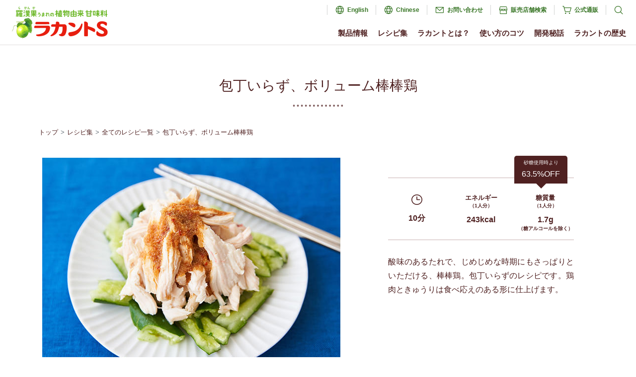

--- FILE ---
content_type: text/html; charset=UTF-8
request_url: https://www.lakanto.jp/recipe/data/954.html
body_size: 7388
content:
<!doctype html>
<html lang="ja">
<head>
<meta charset="UTF-8">
<link rel="alternate" hreflang="zh" href="https://saraya.com.cn/lakanto/">
<link rel="alternate" hreflang="en" href="https://www.lakanto.com/">
<meta http-equiv="X-UA-Compatible" content="IE=edge">
<meta name="viewport" content="width=device-width, initial-scale=1">
<meta name="format-detection" content="telephone=no" >
<meta name="robots" content="index,follow">
<title>包丁いらず、ボリューム棒棒鶏 | 全てのレシピ一覧 | レシピ集 | 羅漢果うまれの植物由来甘味料『ラカントS』</title>
<meta property="og:url" content="https://www.lakanto.jp/recipe/data/954.html">
<meta property="og:site_name" content="羅漢果うまれの植物由来甘味料『ラカントS』">
<meta property="og:title" content="包丁いらず、ボリューム棒棒鶏 | 全てのレシピ一覧 | レシピ集 | 羅漢果うまれの植物由来甘味料『ラカントS』">
<meta property="og:type" content="article">
<meta property="og:description" content="「ラカント」を使用した低糖質レシピをご紹介します。">
<meta property="og:image" content="https://www.lakanto.jp/media/001/202508/ogimg.png">
<meta property="og:image:secure_url" content="https://www.lakanto.jp/media/001/202508/ogimg.png" />
<meta property="og:image:width" content="1200" />
<meta property="og:image:height" content="630" />
<meta name="description" content="「ラカント」を使用した低糖質レシピをご紹介します。">
<meta name="keywords" content="レシピ,低糖質,サラヤ,saraya,ラカント,自然派,甘味料,カロリー0,カロリーゼロ">
<link rel="shortcut icon" href="/themes/lakanto/favicon.ico">
<link rel="apple-touch-icon" href="/themes/lakanto/apple-touch-icon.png">
<link rel="canonical" href="https://www.lakanto.jp/recipe/data/954.html">
<script>(function(w,d,s,l,i){w[l]=w[l]||[];w[l].push({'gtm.start':
new Date().getTime(),event:'gtm.js'});var f=d.getElementsByTagName(s)[0],
j=d.createElement(s),dl=l!='dataLayer'?'&l='+l:'';j.async=true;j.src=
'https://www.googletagmanager.com/gtm.js?id='+i+dl;f.parentNode.insertBefore(j,f);
})(window,document,'script','dataLayer','GTM-MPW6RBD');</script>
<script>(function(w,d,s,l,i){w[l]=w[l]||[];w[l].push({'gtm.start':
new Date().getTime(),event:'gtm.js'});var f=d.getElementsByTagName(s)[0],
j=d.createElement(s),dl=l!='dataLayer'?'&l='+l:'';j.async=true;j.src=
'https://www.googletagmanager.com/gtm.js?id='+i+dl;f.parentNode.insertBefore(j,f);
})(window,document,'script','dataLayer','GTM-NP8WV2H');</script>
<script async src="https://www.googletagmanager.com/gtag/js?id=AW-726405031"></script>
<script>
  window.dataLayer = window.dataLayer || [];
  function gtag(){dataLayer.push(arguments);}
  gtag('js', new Date());

  gtag('config', 'AW-726405031');
</script>
<script src="/acms.js?uaGroup=PC&amp;domains=www.lakanto.jp&amp;jsDir=js/&amp;themesDir=/themes/&amp;bid=2&amp;cid=1&amp;eid=954&amp;bcd=recipe&amp;jQuery=3.6.1&amp;jQueryMigrate=migrate-3.0.1&amp;mediaClientResize=on&amp;fulltimeSSL=1&amp;v=685cda067dfe174e559148336d902df5&amp;umfs=1G&amp;pms=1G&amp;mfu=20&amp;lgImg=width:1400&amp;jpegQuality=85&amp;mediaLibrary=on&amp;edition=professional&amp;urlPreviewExpire=168&amp;timemachinePreviewDefaultDevice=PC&amp;ccd=data&amp;ecd=954.html&amp;scriptRoot=/" charset="UTF-8" id="acms-js"></script>
<!--[if lt IE 9]>
<script src="//oss.maxcdn.com/html5shiv/3.7.2/html5shiv.min.js"></script>
<script src="//oss.maxcdn.com/respond/1.4.2/respond.min.js"></script>
<![endif]-->
<script src="https://unpkg.com/phosphor-icons"></script>
<link
rel="stylesheet"
type="text/css"
href="https://cdn.jsdelivr.net/npm/@phosphor-icons/web@2.1.1/src/regular/style.css"
/>
<link
rel="stylesheet"
type="text/css"
href="https://cdn.jsdelivr.net/npm/@phosphor-icons/web@2.1.1/src/fill/style.css"
/>
<script src="https://ajax.googleapis.com/ajax/libs/jquery/3.2.1/jquery.min.js"></script>
<script>window.jQuery || document.write('<script src="/themes/lakanto/js/jquery-3.2.1.min.js?date=20230427133354"><\/script>')</script>
<script src="/themes/lakanto/js/common.js?date=20230427133354"></script>
<link rel="stylesheet" href="https://cdnjs.cloudflare.com/ajax/libs/bxslider/4.2.15/jquery.bxslider.css" />
<script src="https://cdnjs.cloudflare.com/ajax/libs/bxslider/4.2.15/jquery.bxslider.min.js"></script>
<script src="/recipe/js/index.js"></script>
<link href="https://cdn.jsdelivr.net/npm/bootstrap@5.1.3/dist/css/bootstrap.min.css" rel="stylesheet" integrity="sha384-1BmE4kWBq78iYhFldvKuhfTAU6auU8tT94WrHftjDbrCEXSU1oBoqyl2QvZ6jIW3" crossorigin="anonymous">
<link rel="stylesheet" href="/themes/system/css/normalize.css?date=20250708165246">
<link rel="stylesheet" href="/themes/system/css/acms-admin.min.css?date=20250708165246">
<link rel="stylesheet" href="/themes/system/css/acms.css?date=20250708165246">
<link href="https://fonts.googleapis.com/css?family=M+PLUS+1p" rel="stylesheet">
<link href="https://fonts.googleapis.com/css?family=Sawarabi+Mincho" rel="stylesheet">
<link href="/themes/lakanto/css/reset.css?date=20230427133354" rel="stylesheet">
<link href="/themes/lakanto/css/base.css?date=20240221104706" rel="stylesheet">
<link href="/themes/recipe@lakanto/css/common.css?date=20230427133354" rel="stylesheet">
<link href="/themes/recipe@lakanto/data/css/index.css?date=20230427133354" rel="stylesheet">
<script type="text/javascript" src="/js/dest/vendor.js?date=20250708165246" charset="UTF-8" async defer></script>
<script type="text/javascript" src="/js/dest/index.js?date=20250708165246" charset="UTF-8" async defer></script>
<meta name="generator" content="a-blog cms for professional" />
<meta name="csrf-token" content="14b31e092b476a1608ba2527c9e0e586d0ff4e05136db66d6110e6370f73f443"></head>
<body>
<noscript><iframe src="https://www.googletagmanager.com/ns.html?id=GTM-MPW6RBD"
height="0" width="0" style="display:none;visibility:hidden"></iframe></noscript>
<noscript><iframe src="https://www.googletagmanager.com/ns.html?id=GTM-NP8WV2H"
height="0" width="0" style="display:none;visibility:hidden"></iframe></noscript>
<div id="container">
<header>
<div class="inn">
<div class="logo"><a href="https://www.lakanto.jp/"><img src="/themes/lakanto/images/logo.png" alt="羅漢果うまれの植物由来甘味料「ラカントS」トップ" width="200"></a></div>
<a id="navBtn" href="javascript:void(0);" onClick="return false;"><span></span><span></span><span></span><span>MENU</span></a>
<div id="navigation">
<nav id="gnav">
<ul>
<li>
<div class="dropSp">
<a href="https://www.lakanto.jp/products/">製品情報</a>
<input type="checkbox" id="drop01">
<label for="drop01"></label>
<div class="dropPc">
<ul>
<li><a href="https://www.lakanto.jp/products/lakantos/">ラカントS顆粒</a></li>
<li><a href="https://www.lakanto.jp/products/syrup/">ラカントSシロップ</a></li>
<li><a href="https://www.lakanto.jp/products/fbio/">ラカント フローラビオ</a></li>
<li><a href="https://www.lakanto.jp/products/allulosef/">ラカント アルロースブレンド</a></li>
<li><a href="https://www.lakanto.jp/products/sweetner/">ラカント ロカボスイートナー</a></li>
<li><a href="https://www.lakanto.jp/products/white/">ラカント ホワイト</a></li>
<li><a href="https://www.lakanto.jp/products/ame/">ラカント カロリーゼロ飴</a></li>
<li><a href="https://www.lakanto.jp/products/nodoame/">ラカント ハーブのど飴</a></li>
<li><a href="https://www.lakanto.jp/products/jam/">ラカント ジャム</a></li>
<li><a href="https://www.lakanto.jp/products/smoothie/">ラカント 低糖質ケアスムージー</a></li>
<li><a href="https://www.lakanto.jp/products/almond/">ラカント 低糖質スイートアーモンド</a></li>
<li><a href="https://www.lakanto.jp/products/snuts/">ラカント 低糖質3種のスイートナッツ</a></li>
<li><a href="https://www.lakanto.jp/products/su/">ラカント 低糖質万能うまみ酢</a></li>
<li><a href="https://www.lakanto.jp/products/sukiyaki/">ラカント 低糖質万能すき焼のたれ</a></li>
<li><a href="https://www.lakanto.jp/products/umeshu/">ラカント梅酒 梅野古道</a></li>
</ul>
</div>
</div>
</li>
<li>
<div class="dropSp">
<a href="https://www.lakanto.jp/recipe/">レシピ集</a>
</div>
</li>
<li>
<div class="dropSp">
<a href="https://www.lakanto.jp/lakanto/">ラカントとは？</a>
</div>
</li>
<li>
<div class="dropSp">
<a href="https://www.lakanto.jp/kotsu/">使い方のコツ</a>
</div>
</li>
<li>
<div class="dropSp">
<a href="https://www.lakanto.jp/hiwa/">開発秘話</a>
<input type="checkbox" id="drop02">
<label for="drop02"></label>
<div class="dropPc">
<ul>
<li><a href="https://www.lakanto.jp/hiwa/comic/">漫画で読む「ラカント」開発秘話</a></li>
<li><a href="https://www.lakanto.jp/hiwa/lakantos/">村田博士が語る「ラカント」開発秘話</a></li>
<li><a href="https://www.lakanto.jp/hiwa/ame/">「ラカント カロリーゼロ飴」開発秘話</a></li>
</ul>
</div>
</div>
</li>
<li>
<div class="dropSp">
<a href="https://www.lakanto.jp/history/">ラカントの歴史</a>
</div>
</li>
</ul>
</nav>
<nav id="snav">
<ul>
<li><i class="ph ph-globe"></i><a href="https://www.lakanto.world/" target="_blank">English</a></li>
<li><i class="ph ph-globe"></i><a href="https://saraya.com.cn/lakanto/" target="_blank">Chinese</a></li>
<li><i class="ph ph-envelope-simple"></i><a href="https://faq.saraya.com/fa/family/web/form101.html" target="_blank">お問い合わせ</a></li>
<li><i class="ph ph-storefront"></i><a href="https://map.saraya.com/?cd1=4199" target="_blank">販売店舗検索</a></li>
<li><i class="ph ph-shopping-cart-simple"></i><a href="https://shop.saraya.com/shop/a/anlakantor_rlakanto/" target="_blank">公式通販</a></li>
<li>
<div class="dropPc">
<label for="dropSearch"><i class="ph ph-magnifying-glass"></i></label>
<input type="checkbox" id="dropSearch">
<div class="snavModal">
<div class="inn">
<label for="dropSearch"></label>
<dl>
<dt>サイト内検索</dt>
<dd>
<form action="/recipe/search.html" method="post" name="searchForm" class="" role="search">
<div class="form">
<input type="search" id="searchForm" name="keyword" value="" class="search-form-input form-control" placeholder="サイト内を検索する">
<button type="submit" name="ACMS_POST_2GET" class="acms-btn btn-search"><i class="ph ph-magnifying-glass"></i></button>
</div>
<input type="hidden" name="query" value="keyword">
<input type="hidden" name="tpl" value="/search.html">
<input type="hidden" name="bid" value="2">


<input type="hidden" name="formUniqueToken" value="e9cc84a1052caef7496b6e1c4324c118e891ef83f82efd93ff6472b92c6a9dc8">
<input type="hidden" name="formToken" value="14b31e092b476a1608ba2527c9e0e586d0ff4e05136db66d6110e6370f73f443">
</form>
</dd>
</dl>
</div>
</div>
</div>
</li>
</ul>
</nav>
</div>
</div>
</header>
<section>
<div id="mainArea" class="cnt">
<h1 class="midashi01">包丁いらず、ボリューム棒棒鶏</h1>
</div>
<div class="container">
<nav style="--bs-breadcrumb-divider: ' > ';" aria-label="breadcrumb" id="pankuzu">
<ol class="breadcrumb">
<li class="breadcrumb-item"><a href="https://www.lakanto.jp/">トップ</a></li><li class="breadcrumb-item"><a href="https://www.lakanto.jp/recipe/">レシピ集</a></li><li class="breadcrumb-item"><a href="https://www.lakanto.jp/recipe/data/">全てのレシピ一覧</a></li>
<li class="breadcrumb-item"><a href="https://www.lakanto.jp/recipe/data/954.html">包丁いらず、ボリューム棒棒鶏</a></li>
</ol>
</nav>
</div>
<div class="container">
<div class="row rHead row-cols-lg-2 row-cols-1">
<p class="col-lg-7"><img src="/archives/003/202205/volumebanbanji.jpg" alt="" class="img-fluid lazyload" width="600px"></p>
<div class="col-lg-5">
<div class="kcal">
<div id="loff"><p><span>砂糖使用時より</span>63.5%OFF</p></div>
<div class="row">
<dl class="col">
<dt><i class="ph ph-clock"></i></dt><dd>10分</dd>
</dl>
<dl class="col">
<dt>エネルギー<span>（1人分）</span></dt><dd>243kcal</dd>
</dl>
<dl class="col">
<dt>糖質量<span>（1人分）</span></dt><dd>1.7g<span>（糖アルコールを除く）</span></dd>
</dl>
</div>
</div>
<p>酸味のあるたれで、じめじめな時期にもさっぱりといただける、棒棒鶏。包丁いらずのレシピです。鶏肉ときゅうりは食べ応えのある形に仕上げます。</p>
</div>
</div>
</div>
<section>
<div class="bg01 rBody">
<div class="container">
<div class="row row-cols-lg-2 row-cols-1 gy-5 gx-lg-5">
<div class="col">
<h2>材料<br class="sp"><span>（2人分）</span></h2>
<dl class="row">
<dt class="col-8">鶏むね肉</dt><dd class="col-4">1枚（250g）</dd>
<dt class="col-8">長ねぎ（青い部分)</dt><dd class="col-4">（あれば）1本分</dd>
<dt class="col-8">きゅうり</dt><dd class="col-4">1本（100g）</dd>
<dt class="col-8">酒</dt><dd class="col-4">大さじ1</dd>
<dt class="col-8">ラカントS 顆粒</dt><dd class="col-4">小さじ1</dd>
<dt class="col-8">塩</dt><dd class="col-4">小さじ1/2</dd>
<dt class="col-8 mt-4">＜棒棒鶏たれ＞</dt><dd class="col-4">&nbsp;</dd>
<dt class="col-8">白すりごま</dt><dd class="col-4">大さじ1</dd>
<dt class="col-8">ごま油・酢</dt><dd class="col-4">各大さじ1/2</dd>
<dt class="col-8">ラカントS顆粒・豆板醤</dt><dd class="col-4">各小さじ1/2</dd>
</dl>
<p class="kome"></p>
</div>
<div class="col">
<h2>つくり方</h2>
<ol>
<li><p>鶏肉はフォークで全体に穴をあけ、ラカントS顆粒・塩をあわせて揉み込む。きゅうりは厚手の袋に入れて麺棒などで叩く。＜棒棒鶏たれ＞の材料はあわせておく。</p>
</li>
<li><p>耐熱皿に鶏肉を皮目を下にして置き、長ねぎをのせて酒をふり、ふんわりラップをして電子レンジ（600W）で3分加熱する。裏返してさらに2分加熱し、粗熱が取れるまでそのままおく。</p>
</li>
<li><p>（2）の鶏肉の皮を取り除き、大きめに手で裂く。</p>
</li>
<li><p>皿に（3）の鶏肉・きゅうりを盛りつけ、＜棒棒鶏たれ＞を回しかける。</p>
</li>
</ol>
</div>
</div>
<p id="creator">考案者：榎本美沙</p>
</div>
</div>
</section>
<section>
<div class="container rBody">
<div class="row row-cols-lg-2 row-cols-1 gy-5 gx-lg-5">
<div class="col">
<h2>栄養成分<br class="sp"><span>（1人分）</span></h2>
<dl class="row">
<dt class="col-4">エネルギー</dt><dd class="col-8">243kcal</dd>
<dt class="col-4">たんぱく質</dt><dd class="col-8">27.8g</dd>
<dt class="col-4">脂質</dt><dd class="col-8">12.1g</dd>
<dt class="col-4">炭水化物</dt>
<dd class="col-8">
<dl class="row row-cols-2 g-0">
<dt class="col">糖質</dt><dd class="col">1.7g</dd>
<dt class="col">食物繊維</dt><dd class="col">1.0g</dd>
</dl>
</dd>
<dt class="col-4">食塩</dt><dd class="col-8">1.2g</dd>
</dl>
</div>	<div class="col">
<h2>このレシピに使われている製品</h2>
<div class="row justify-content-center gx-5 ritem">
<script>
				var ma_sub_cat = [];
				var ma_sub_cat_pas = [];
				var ma_sub_cat_pas_cl = [];
				var g_url = "/media/";
				var ma_sub_cat_bace = [];
				var ch_photo_btn = [];
				</script>
<script>ma_sub_cat.push("榎本美沙さんの「ふたりごはん」");</script>
<script>ma_sub_cat.push("10〜20g未満");</script>
<script>ma_sub_cat.push("200～300kcal未満");</script>
<script>ma_sub_cat.push("主菜");</script>
<script>ma_sub_cat.push("「ラカントS顆粒」を使ったレシピ");</script>
<script>ma_sub_cat.push("夏野菜レシピ");</script>
<script>
				ma_sub_cat_pas.push(["","","",""]);
				ch_photo_btn.push(["",""]);
				</script>
<script>
				ma_sub_cat_pas.push(["全てのレシピ一覧","002/202205/pic_herushi.png","ラカントS顆粒","https://www.lakanto.jp/products/lakantos/"]);
				ch_photo_btn.push(["全てのレシピ一覧",""]);
				</script>
<script>
				ma_sub_cat_pas.push(["","","",""]);
				ch_photo_btn.push(["",""]);
				</script>
<script>
				ma_sub_cat_pas.push(["YOMEちゃんのラカントSヘルシーレシピ","","",""]);
				ch_photo_btn.push(["YOMEちゃんのラカントSヘルシーレシピ",""]);
				</script>
<script>
				ma_sub_cat_pas.push(["","","",""]);
				ch_photo_btn.push(["",""]);
				</script>
<script>
				ma_sub_cat_pas.push(["ウエキトシヒロさんの「ヘルシー楽飯レシピ」","","",""]);
				ch_photo_btn.push(["ウエキトシヒロさんの「ヘルシー楽飯レシピ」",""]);
				</script>
<script>
				ma_sub_cat_pas.push(["","","",""]);
				ch_photo_btn.push(["",""]);
				</script>
<script>
				ma_sub_cat_pas.push(["榎本美沙さんの「ふたりごはん」","","",""]);
				ch_photo_btn.push(["榎本美沙さんの「ふたりごはん」",""]);
				</script>
<script>
				ma_sub_cat_pas.push(["","","",""]);
				ch_photo_btn.push(["",""]);
				</script>
<script>
				ma_sub_cat_pas.push(["お正月レシピ","","",""]);
				ch_photo_btn.push(["お正月レシピ",""]);
				</script>
<script>
				ma_sub_cat_pas.push(["","","",""]);
				ch_photo_btn.push(["",""]);
				</script>
<script>
				ma_sub_cat_pas.push(["ホワイトデースイーツレシピ","","",""]);
				ch_photo_btn.push(["ホワイトデースイーツレシピ",""]);
				</script>
<script>
				ma_sub_cat_pas.push(["","","",""]);
				ch_photo_btn.push(["",""]);
				</script>
<script>
				ma_sub_cat_pas.push(["母の日レシピ","","",""]);
				ch_photo_btn.push(["母の日レシピ",""]);
				</script>
<script>
				ma_sub_cat_pas.push(["","","",""]);
				ch_photo_btn.push(["",""]);
				</script>
<script>
				ma_sub_cat_pas.push(["子どもの日レシピ","","",""]);
				ch_photo_btn.push(["子どもの日レシピ",""]);
				</script>
<script>
				ma_sub_cat_pas.push(["","","",""]);
				ch_photo_btn.push(["",""]);
				</script>
<script>
				ma_sub_cat_pas.push(["梅仕事レシピ","","",""]);
				ch_photo_btn.push(["梅仕事レシピ",""]);
				</script>
<script>
				ma_sub_cat_pas.push(["","","",""]);
				ch_photo_btn.push(["",""]);
				</script>
<script>
				ma_sub_cat_pas.push(["ひんやりレシピ","","",""]);
				ch_photo_btn.push(["ひんやりレシピ",""]);
				</script>
<script>
				ma_sub_cat_pas.push(["","","",""]);
				ch_photo_btn.push(["",""]);
				</script>
<script>
				ma_sub_cat_pas.push(["夏野菜レシピ","","",""]);
				ch_photo_btn.push(["夏野菜レシピ",""]);
				</script>
<script>
				ma_sub_cat_pas.push(["","","",""]);
				ch_photo_btn.push(["",""]);
				</script>
<script>
				ma_sub_cat_pas.push(["豆腐（10/2）の日レシピ","","",""]);
				ch_photo_btn.push(["豆腐（10/2）の日レシピ",""]);
				</script>
<script>
				ma_sub_cat_pas.push(["","","",""]);
				ch_photo_btn.push(["",""]);
				</script>
<script>
				ma_sub_cat_pas.push(["クリスマスレシピ","","",""]);
				ch_photo_btn.push(["クリスマスレシピ",""]);
				</script>
<script>
				ma_sub_cat_pas.push(["","","",""]);
				ch_photo_btn.push(["",""]);
				</script>
<script>
				ma_sub_cat_pas.push(["ハロウィンレシピ","","",""]);
				ch_photo_btn.push(["ハロウィンレシピ",""]);
				</script>
<script>
				ma_sub_cat_pas.push(["","","",""]);
				ch_photo_btn.push(["",""]);
				</script>
<script>
				ma_sub_cat_pas.push(["予防医学デー（11/5）レシピ","","",""]);
				ch_photo_btn.push(["予防医学デー（11/5）レシピ",""]);
				</script>
<script>
				ma_sub_cat_pas.push(["","","",""]);
				ch_photo_btn.push(["",""]);
				</script>
<script>
				ma_sub_cat_pas.push(["肉（2/9）の日レシピ","","",""]);
				ch_photo_btn.push(["肉（2/9）の日レシピ",""]);
				</script>
<script>
				ma_sub_cat_pas.push(["","","",""]);
				ch_photo_btn.push(["",""]);
				</script>
<script>
				ma_sub_cat_pas.push(["三ツ星料理人「江﨑新太郎」考案 簡単&quot;極&quot;レシピ","","",""]);
				ch_photo_btn.push(["三ツ星料理人「江﨑新太郎」考案 簡単&quot;極&quot;レシピ",""]);
				</script>
<script>
				ma_sub_cat_pas.push(["","","",""]);
				ch_photo_btn.push(["",""]);
				</script>
<script>
				ma_sub_cat_pas.push(["ドリンク","","",""]);
				ch_photo_btn.push(["ドリンク",""]);
				</script>
<script>
				ma_sub_cat_pas.push(["","","",""]);
				ch_photo_btn.push(["",""]);
				</script>
<script>
				ma_sub_cat_pas.push(["「ラカント低糖質ケアスムージー」を使ったレシピ","003/202408/pic_smoothie.png","ラカント低糖質ケアスムージー","https://www.lakanto.jp/products/smoothie/"]);
				ch_photo_btn.push(["「ラカント低糖質ケアスムージー」を使ったレシピ","true"]);
				</script>
<script>
				ma_sub_cat_pas.push(["","","",""]);
				ch_photo_btn.push(["",""]);
				</script>
<script>
				ma_sub_cat_pas.push(["かき氷レシピ","","",""]);
				ch_photo_btn.push(["かき氷レシピ",""]);
				</script>
<script>
				ma_sub_cat_pas.push(["","","",""]);
				ch_photo_btn.push(["",""]);
				</script>
<script>
				ma_sub_cat_pas.push(["「低糖質スイートアーモンド」を使ったレシピ","003/202308/pic_almond.png","低糖質スイートアーモンド","https://www.lakanto.jp/products/almond/"]);
				ch_photo_btn.push(["「低糖質スイートアーモンド」を使ったレシピ","true"]);
				</script>
<script>
				ma_sub_cat_pas.push(["","","",""]);
				ch_photo_btn.push(["",""]);
				</script>
<script>
				ma_sub_cat_pas.push(["「ラカント アルロースブレンド」を使ったレシピ","003/202405/pic_allulose.png","アルロースブレンド","https://www.lakanto.jp/allulose/"]);
				ch_photo_btn.push(["「ラカント アルロースブレンド」を使ったレシピ","true"]);
				</script>
<script>
				ma_sub_cat_pas.push(["","","",""]);
				ch_photo_btn.push(["",""]);
				</script>
<script>
				ma_sub_cat_pas.push(["ひな祭りレシピ","","",""]);
				ch_photo_btn.push(["ひな祭りレシピ",""]);
				</script>
<script>
				ma_sub_cat_pas.push(["","","",""]);
				ch_photo_btn.push(["",""]);
				</script>
<script>
				ma_sub_cat_pas.push(["敬老の日レシピ","","",""]);
				ch_photo_btn.push(["敬老の日レシピ",""]);
				</script>
<script>
				ma_sub_cat_pas.push(["","","",""]);
				ch_photo_btn.push(["",""]);
				</script>
<script>
				ma_sub_cat_pas.push(["主菜","","",""]);
				ch_photo_btn.push(["主菜",""]);
				</script>
<script>
				ma_sub_cat_pas.push(["","","",""]);
				ch_photo_btn.push(["",""]);
				</script>
<script>
				ma_sub_cat_pas.push(["節分レシピ","","",""]);
				ch_photo_btn.push(["節分レシピ",""]);
				</script>
<script>
				ma_sub_cat_pas.push(["","","",""]);
				ch_photo_btn.push(["",""]);
				</script>
<script>
				ma_sub_cat_pas.push(["10〜20g未満","","",""]);
				ch_photo_btn.push(["10〜20g未満",""]);
				</script>
<script>
				ma_sub_cat_pas.push(["","","",""]);
				ch_photo_btn.push(["",""]);
				</script>
<script>
				ma_sub_cat_pas.push(["20〜30g未満","","",""]);
				ch_photo_btn.push(["20〜30g未満",""]);
				</script>
<script>
				ma_sub_cat_pas.push(["","","",""]);
				ch_photo_btn.push(["",""]);
				</script>
<script>
				ma_sub_cat_pas.push(["30〜40g未満","","",""]);
				ch_photo_btn.push(["30〜40g未満",""]);
				</script>
<script>
				ma_sub_cat_pas.push(["","","",""]);
				ch_photo_btn.push(["",""]);
				</script>
<script>
				ma_sub_cat_pas.push(["40g以上","","",""]);
				ch_photo_btn.push(["40g以上",""]);
				</script>
<script>
				ma_sub_cat_pas.push(["","","",""]);
				ch_photo_btn.push(["",""]);
				</script>
<script>
				ma_sub_cat_pas.push(["100kcal未満","","",""]);
				ch_photo_btn.push(["100kcal未満",""]);
				</script>
<script>
				ma_sub_cat_pas.push(["","","",""]);
				ch_photo_btn.push(["",""]);
				</script>
<script>
				ma_sub_cat_pas.push(["100～200kcal未満","","",""]);
				ch_photo_btn.push(["100～200kcal未満",""]);
				</script>
<script>
				ma_sub_cat_pas.push(["","","",""]);
				ch_photo_btn.push(["",""]);
				</script>
<script>
				ma_sub_cat_pas.push(["200～300kcal未満","","",""]);
				ch_photo_btn.push(["200～300kcal未満",""]);
				</script>
<script>
				ma_sub_cat_pas.push(["","","",""]);
				ch_photo_btn.push(["",""]);
				</script>
<script>
				ma_sub_cat_pas.push(["「低糖質3種のスイートナッツ」を使ったレシピ","003/202310/pic_snuts.png","低糖質3種のスイートナッツ","https://www.lakanto.jp/products/snuts/"]);
				ch_photo_btn.push(["「低糖質3種のスイートナッツ」を使ったレシピ","true"]);
				</script>
<script>
				ma_sub_cat_pas.push(["","","",""]);
				ch_photo_btn.push(["",""]);
				</script>
<script>
				ma_sub_cat_pas.push(["副菜","","",""]);
				ch_photo_btn.push(["副菜",""]);
				</script>
<script>
				ma_sub_cat_pas.push(["","","",""]);
				ch_photo_btn.push(["",""]);
				</script>
<script>
				ma_sub_cat_pas.push(["汁物","","",""]);
				ch_photo_btn.push(["汁物",""]);
				</script>
<script>
				ma_sub_cat_pas.push(["","","",""]);
				ch_photo_btn.push(["",""]);
				</script>
<script>
				ma_sub_cat_pas.push(["ラカントにおきかえ　カロリー・糖質オフレシピ","","",""]);
				ch_photo_btn.push(["ラカントにおきかえ　カロリー・糖質オフレシピ",""]);
				</script>
<script>
				ma_sub_cat_pas.push(["","","",""]);
				ch_photo_btn.push(["",""]);
				</script>
<script>
				ma_sub_cat_pas.push(["スイーツ","","",""]);
				ch_photo_btn.push(["スイーツ",""]);
				</script>
<script>
				ma_sub_cat_pas.push(["","","",""]);
				ch_photo_btn.push(["",""]);
				</script>
<script>
				ma_sub_cat_pas.push(["「ラカントS顆粒」を使ったレシピ","003/202502/pic_lakantos.png","ラカントS顆粒","https://www.lakanto.jp/products/lakantos/"]);
				ch_photo_btn.push(["「ラカントS顆粒」を使ったレシピ","true"]);
				</script>
<script>
				ma_sub_cat_pas.push(["","","",""]);
				ch_photo_btn.push(["",""]);
				</script>
<script>
				ma_sub_cat_pas.push(["「ラカントSシロップ」を使ったレシピ","003/202508/pic_syrup.png","ラカントSシロップ","https://www.lakanto.jp/products/syrup/"]);
				ch_photo_btn.push(["「ラカントSシロップ」を使ったレシピ","true"]);
				</script>
<script>
				ma_sub_cat_pas.push(["","","",""]);
				ch_photo_btn.push(["",""]);
				</script>
<script>
				ma_sub_cat_pas.push(["「ラカント低糖質万能うまみ酢」を使ったレシピ","003/202205/pic_su.png","ラカント低糖質万能うまみ酢","https://www.lakanto.jp/products/su/"]);
				ch_photo_btn.push(["「ラカント低糖質万能うまみ酢」を使ったレシピ","true"]);
				</script>
<script>
				ma_sub_cat_pas.push(["","","",""]);
				ch_photo_btn.push(["",""]);
				</script>
<script>
				ma_sub_cat_pas.push(["「ラカントすき焼のたれ」を使ったレシピ","003/202308/pic_sukiyaki.png","ラカントすき焼のたれ","https://www.lakanto.jp/products/sukiyaki/"]);
				ch_photo_btn.push(["「ラカントすき焼のたれ」を使ったレシピ","true"]);
				</script>
<script>
				ma_sub_cat_pas.push(["","","",""]);
				ch_photo_btn.push(["",""]);
				</script>
<script>
				ma_sub_cat_pas.push(["「へるしごはん・おいしい雑穀」を使ったレシピ","002/202205/pic_herushi.png","へるしごはん・おいしい雑穀","https://family.saraya.com/herushi/"]);
				ch_photo_btn.push(["「へるしごはん・おいしい雑穀」を使ったレシピ","true"]);
				</script>
<script>
				ma_sub_cat_pas.push(["","","",""]);
				ch_photo_btn.push(["",""]);
				</script>
<script>
				ma_sub_cat_pas.push(["10g未満","","",""]);
				ch_photo_btn.push(["10g未満",""]);
				</script>
<script>
				ma_sub_cat_pas.push(["","","",""]);
				ch_photo_btn.push(["",""]);
				</script>
<script>
				ma_sub_cat_pas.push(["主食","","",""]);
				ch_photo_btn.push(["主食",""]);
				</script>
<script>
				ma_sub_cat_pas.push(["","","",""]);
				ch_photo_btn.push(["",""]);
				</script>
<script>
				ma_sub_cat_pas.push(["300kcal以上","","",""]);
				ch_photo_btn.push(["300kcal以上",""]);
				</script>
<script>
				ma_sub_cat_pas.push(["","","",""]);
				ch_photo_btn.push(["",""]);
				</script>
<script>
				ma_sub_cat_pas.push(["バレンタインスイーツレシピ","","",""]);
				ch_photo_btn.push(["バレンタインスイーツレシピ",""]);
				</script>
<script>
				ma_sub_cat_pas.push(["","","",""]);
				ch_photo_btn.push(["",""]);
				</script>
<script>
				ma_sub_cat_pas.push(["","","",""]);
				ch_photo_btn.push(["",""]);
				</script>
<script>
				for(m = 0; m < ch_photo_btn.length; m++){
				let ch_p = ch_photo_btn[m][1]
				let ch_oj = ch_photo_btn[m][0]
				if(ch_p == "true"){
				ma_sub_cat_bace.push(ch_oj);
				}
				}
				for (var k = 0; k < ma_sub_cat_pas.length; k++){
				let ans_k = ma_sub_cat_pas[k];
				let ans_k1 = ma_sub_cat_pas[k][1];
				if(ans_k1 == ''){
				}else{
				ma_sub_cat_pas_cl.push(ans_k);
				}
				}
				let sa  = ma_sub_cat_pas_cl.map(item => item[0]);
				for (var j = 0; j < ma_sub_cat_bace.length; j++){
				if (ma_sub_cat.includes(ma_sub_cat_bace[j])) {
				var ma_oj = ma_sub_cat_bace[j];
				var zz = sa.indexOf(ma_oj);
				var oj_Photo_link = g_url + ma_sub_cat_pas_cl[zz][1];
				var oj_Name =  ma_sub_cat_pas_cl[zz][2];
				var oj_Url = ma_sub_cat_pas_cl[zz][3];

document.write(
"<div class=\"col-lg-4 col-5\"><a href=" + oj_Url + "><p><img src=" + oj_Photo_link + " alt=\"\" class=\"img-fluid\"></p><p>" + oj_Name + "</p></a></div>")
				}
				}
				</script>
</div>
</div>
</div>
<div class="rBody rrecipe">
<h2>鶏肉を使ったその他のレシピ</h2>
<div class="slider">
<ul id="bnrSlide02">
<li><a href="https://www.lakanto.jp/recipe/data/1522.html"><img src="/archives/002/202311/46682b86375573faea53de081c397b7cfd5154f04527157339ec417cbcf0b19f.png" alt="" class="img-fluid lazyload"><p>ねぎの卵とじあんかけ豆腐</p></a></li><li><a href="https://www.lakanto.jp/recipe/data/709.html"><img src="/archives/003/202205/takikomi.jpg" alt="" class="img-fluid lazyload"><p>棒棒鶏炊き込みご飯</p></a></li><li><a href="https://www.lakanto.jp/recipe/data/1020.html"><img src="/archives/003/202205/202005IG_8.png" alt="" class="img-fluid lazyload"><p>大豆粉の唐揚げ</p></a></li><li><a href="https://www.lakanto.jp/recipe/data/1528.html"><img src="/archives/002/202402/d8a8902594ab38c272ad6ad8fc874cc66603ae330ecc7c87f7f4746ac08b706f.png" alt="" class="img-fluid lazyload"><p>鶏つくねと豆苗の黒酢炒め</p></a></li><li><a href="https://www.lakanto.jp/recipe/data/537.html"><img src="/archives/003/202205/10517.jpg" alt="" class="img-fluid lazyload"><p>チキンベーグル</p></a></li><li><a href="https://www.lakanto.jp/recipe/data/1135.html"><img src="/archives/003/202205/e202101_02.jpg" alt="" class="img-fluid lazyload"><p>鶏肉とマッシュルームのトマト煮</p></a></li><li><a href="https://www.lakanto.jp/recipe/data/994.html"><img src="/archives/002/202212/a50a5502872d8d9ffcc083ce136244f364f88fbc2f2c703236ce56b8c6f8fde9.jpg" alt="" class="img-fluid lazyload"><p>鶏肉と秋野菜のひつまぶし</p></a></li><li><a href="https://www.lakanto.jp/recipe/data/391.html"><img src="/archives/003/202205/10360.jpg" alt="" class="img-fluid lazyload"><p>松風焼き</p></a></li><li><a href="https://www.lakanto.jp/recipe/data/558.html"><img src="/archives/003/202205/10540.jpg" alt="" class="img-fluid lazyload"><p>チリチキン</p></a></li><li><a href="https://www.lakanto.jp/recipe/data/917.html"><img src="/archives/003/202205/chikin_nanban.jpg" alt="" class="img-fluid lazyload"><p>揚げないチキン南蛮</p></a></li>
</ul>
</div>
</div>
</div>
</section>
<div id="csearch" class="bg01">
<div class="container">
<div class="footform">
<form action="/recipe/search.html" method="post" name="searchForm" class="" role="search">
<div class="form text-center">
<input type="search" id="searchForm" name="keyword" value="" class="search-form-input form-control" placeholder="料理名や食材でレシピを検索">
<button type="submit" name="ACMS_POST_2GET" class="acms-btn btn-search"><i class="ph ph-magnifying-glass"></i></button>
</div>
<input type="hidden" name="query" value="keyword">
<input type="hidden" name="tpl" value="/search_recipe.html">
<input type="hidden" name="bid" value="2">


<input type="hidden" name="formUniqueToken" value="e9cc84a1052caef7496b6e1c4324c118e891ef83f82efd93ff6472b92c6a9dc8">
<input type="hidden" name="formToken" value="14b31e092b476a1608ba2527c9e0e586d0ff4e05136db66d6110e6370f73f443">
</form>
</div>
<section>
<div class="accordion accordion-flush" id="accordionFlushExample">
<div class="accordion-item">
<h2 class="accordion-header" id="flush-headingOne">
<button type="button" class="accordion-button collapsed" data-bs-toggle="collapse" data-bs-target="#flush-collapseOne" aria-expanded="false" aria-controls="flush-collapseOne">メニューから探す</button>
</h2>
<div id="flush-collapseOne" class="accordion-collapse collapse" aria-labelledby="flush-headingOne" data-bs-parent="#accordionFlushExample">
<div class="accordion-body">
<ul class="row row-cols-lg-5 row-cols-2 gy-2">
<li class="col"><a href="/recipe/shusai/" class="row align-items-center"><p class="col">主菜</p><i class="ph-caret-right-light col-auto"></i></a></li>
<li class="col"><a href="/recipe/fukusai/" class="row align-items-center"><p class="col">副菜</p><i class="ph-caret-right-light col-auto"></i></a></li>
<li class="col"><a href="/recipe/shushoku/" class="row align-items-center"><p class="col">主食</p><i class="ph-caret-right-light col-auto"></i></a></li>
<li class="col"><a href="/recipe/soup/" class="row align-items-center"><p class="col">汁物</p><i class="ph-caret-right-light col-auto"></i></a></li>
<li class="col"><a href="/recipe/dessert/" class="row align-items-center"><p class="col">スイーツ</p><i class="ph-caret-right-light col-auto"></i></a></li>
<li class="col"><a href="/recipe/drink/" class="row align-items-center"><p class="col">ドリンク</p><i class="ph-caret-right-light col-auto"></i></a></li>
</ul>
</div>
</div>
</div>
<div class="accordion-item">
<h2 class="accordion-header" id="flush-headingTwo">
<button type="button" class="accordion-button collapsed" data-bs-toggle="collapse" data-bs-target="#flush-collapseTwo" aria-expanded="false" aria-controls="flush-collapseTwo">カロリーから探す</button>
</h2>
<div id="flush-collapseTwo" class="accordion-collapse collapse" aria-labelledby="flush-headingTwo" data-bs-parent="#accordionFlushExample">
<div class="accordion-body">
<ul class="row row-cols-lg-4 row-cols-2">
<li class="col"><a href="/recipe/100kcal/" class="row align-items-center"><p class="col">100kcal未満</p><i class="ph-caret-right-light col-auto"></i></a></li>
<li class="col"><a href="/recipe/100-200kcal/" class="row align-items-center"><p class="col">100～200kcal未満</p><i class="ph-caret-right-light col-auto"></i></a></li>
<li class="col"><a href="/recipe/200-300kcal/" class="row align-items-center"><p class="col">200～300kcal未満</p><i class="ph-caret-right-light col-auto"></i></a></li>
<li class="col"><a href="/recipe/300kcal/" class="row align-items-center"><p class="col">300kcal以上</p><i class="ph-caret-right-light col-auto"></i></a></li>
</ul>
</div>
</div>
</div>
<div class="accordion-item">
<h2 class="accordion-header" id="flush-headingThree">
<button type="button" class="accordion-button collapsed" data-bs-toggle="collapse" data-bs-target="#flush-collapseThree" aria-expanded="false" aria-controls="flush-collapseThree">糖質量から探す</button>
</h2>
<div id="flush-collapseThree" class="accordion-collapse collapse" aria-labelledby="flush-headingThree" data-bs-parent="#accordionFlushExample">
<div class="accordion-body">
<ul class="row row-cols-lg-5 row-cols-2">
<li class="col"><a href="/recipe/10g/" class="row align-items-center"><p class="col">10g未満</p><i class="ph-caret-right-light col-auto"></i></a></li>
<li class="col"><a href="/recipe/10-20g/" class="row align-items-center"><p class="col">10～20g未満</p><i class="ph-caret-right-light col-auto"></i></a></li>
<li class="col"><a href="/recipe/20-30g/" class="row align-items-center"><p class="col">20～30g未満</p><i class="ph-caret-right-light col-auto"></i></a></li>
<li class="col"><a href="/recipe/30-40g/" class="row align-items-center"><p class="col">30～40g未満</p><i class="ph-caret-right-light col-auto"></i></a></li>
<li class="col"><a href="/recipe/40g/" class="row align-items-center"><p class="col">40g以上</p><i class="ph-caret-right-light col-auto"></i></a></li>
</ul>
</div>
</div>
</div>
<div class="accordion-item">
<h2 class="accordion-header" id="flush-headingFour">
<button type="button" class="accordion-button collapsed" data-bs-toggle="collapse" data-bs-target="#flush-collapseFour" aria-expanded="false" aria-controls="flush-collapseFour">使用製品から探す</button>
</h2>
<div id="flush-collapseFour" class="accordion-collapse collapse" aria-labelledby="flush-headingFour" data-bs-parent="#accordionFlushExample">
<div class="accordion-body">
<ul class="row row-cols-lg-5 row-cols-3 text-center gy-5">
<li class="col">
<a href="https://www.lakanto.jp/recipe/lakantos/"><p><img src="/media/003/202502/pic_lakantos.png" class="img-fluid" alt="" width="100px"></p><p class="mt-2">「ラカントS顆粒」を使ったレシピ</p></a>
</li>
<li class="col">
<a href="https://www.lakanto.jp/recipe/syrup/"><p><img src="/media/003/202508/pic_syrup.png" class="img-fluid" alt="" width="100px"></p><p class="mt-2">「ラカントSシロップ」を使ったレシピ</p></a>
</li>
<li class="col">
<a href="https://www.lakanto.jp/recipe/su/"><p><img src="/media/003/202205/pic_su.png" class="img-fluid" alt="" width="100px"></p><p class="mt-2">「ラカント低糖質万能うまみ酢」を使ったレシピ</p></a>
</li>
<li class="col">
<a href="https://www.lakanto.jp/recipe/smoothie/"><p><img src="/media/003/202408/pic_smoothie.png" class="img-fluid" alt="" width="100px"></p><p class="mt-2">「ラカント低糖質ケアスムージー」を使ったレシピ</p></a>
</li>
<li class="col">
<a href="https://www.lakanto.jp/recipe/sukiyaki/"><p><img src="/media/003/202308/pic_sukiyaki.png" class="img-fluid" alt="" width="100px"></p><p class="mt-2">「ラカントすき焼のたれ」を使ったレシピ</p></a>
</li>
<li class="col">
<a href="https://www.lakanto.jp/recipe/almond/"><p><img src="/media/003/202308/pic_almond.png" class="img-fluid" alt="" width="100px"></p><p class="mt-2">「低糖質スイートアーモンド」を使ったレシピ</p></a>
</li>
<li class="col">
<a href="https://www.lakanto.jp/recipe/snuts/"><p><img src="/media/003/202310/pic_snuts.png" class="img-fluid" alt="" width="100px"></p><p class="mt-2">「低糖質3種のスイートナッツ」を使ったレシピ</p></a>
</li>
<li class="col">
<a href="https://www.lakanto.jp/recipe/herushi/"><p><img src="/media/002/202205/pic_herushi.png" class="img-fluid" alt="" width="100px"></p><p class="mt-2">「へるしごはん・おいしい雑穀」を使ったレシピ</p></a>
</li>
<li class="col">
<a href="https://www.lakanto.jp/recipe/allulose/"><p><img src="/media/003/202405/pic_allulose.png" class="img-fluid" alt="" width="100px"></p><p class="mt-2">「ラカント アルロースブレンド」を使ったレシピ</p></a>
</li>
</ul>
</div>
</div>
</div>
<div class="accordion-item">
<h2 class="accordion-header" id="flush-headingFive">
<button type="button" class="accordion-button collapsed" data-bs-toggle="collapse" data-bs-target="#flush-collapseFive" aria-expanded="false" aria-controls="flush-collapseFive">料理家から探す</button>
</h2>
<div id="flush-collapseFive" class="accordion-collapse collapse" aria-labelledby="flush-headingFive" data-bs-parent="#accordionFlushExample">
<div class="accordion-body">
<ul class="row row-cols-lg-3 row-cols-2 gy-2">
<li class="col"><a href="/recipe/yome/" class="row align-items-center"><p class="col">YOMEちゃん</p><i class="ph-caret-right-light col-auto"></i></a></li>
<li class="col"><a href="/recipe/ueki/" class="row align-items-center"><p class="col">ウエキトシヒロ</p><i class="ph-caret-right-light col-auto"></i></a></li>
<li class="col"><a href="/recipe/katagiri/" class="row align-items-center"><p class="col">片桐佑香</p><i class="ph-caret-right-light col-auto"></i></a></li>
<li class="col"><a href="/recipe/enomoto/" class="row align-items-center"><p class="col">榎本美沙</p><i class="ph-caret-right-light col-auto"></i></a></li>
<li class="col"><a href="/recipe/esaki/" class="row align-items-center"><p class="col">江﨑新太郎</p><i class="ph-caret-right-light col-auto"></i></a></li>
</ul>
</div>
</div>
</div>
</div>
</section>
</div>
</div>
</section>
</div>
<footer id="footer">
<p id="page-top"><a href="#">Page Top</a></p>
<ul class="sp02" id="spfoot">
<li><i class="ph ph-envelope-simple"></i><a href="https://faq.saraya.com/fa/family/web/form101.html" target="_blank">お問い合わせ</a></li>
<li><i class="ph ph-storefront"></i><a href="https://map.saraya.com/" target="_blank">販売店舗検索</a></li>
</ul>
<div id="footerlink">
<ul>
<li><a href="https://www.instagram.com/lakanto_official/" target="_blank"><img src="/themes/lakanto/images/ico_ig.png" alt="ラカント公式Instagram" width="22px"></a></li>
<li><a href="https://shop.saraya.com/shop/a/anlakantor_rlakanto/" target="_blank"><i class="ph ph-shopping-cart-simple"></i></a></li>
</ul>
<ul>
<li><a href="https://www.lakanto.jp/policy/">プライバシーポリシー</a><i class="ph ph-caret-right-light"></i></li>
<li><a href="https://www.saraya.com/privacy/" target="_blank">個人情報保護方針</a><i class="ph ph-caret-right-light"></i></li>
<li><a href="https://faq.saraya.com/fa/family/web/category296.html" target="_blank">よくあるご質問</a><i class="ph ph-caret-right-light"></i></li>
<li><a href="https://www.lakanto.jp/magazine/">メルマガ購読・解除</a><i class="ph ph-caret-right-light"></i></li>
</ul>
</div>
<div id="copyright">
<p><small>Copyright&copy; 1997-2024 Saraya Co.,Ltd. All Rights Reserved.</small></p>
<p><a href="https://www.saraya.com/" target="_blank"><img src="/themes/lakanto/images/logo_saraya.svg" alt="サラヤ株式会社公式サイト" width="108px"></a></p>
</div>
</footer>
<script src="https://cdn.jsdelivr.net/npm/bootstrap@5.1.3/dist/js/bootstrap.bundle.min.js" integrity="sha384-ka7Sk0Gln4gmtz2MlQnikT1wXgYsOg+OMhuP+IlRH9sENBO0LRn5q+8nbTov4+1p" crossorigin="anonymous"></script>
<script src="https://cdnjs.cloudflare.com/ajax/libs/lazysizes/5.1.2/lazysizes.min.js"></script>
</body>
</html>

--- FILE ---
content_type: application/javascript; charset=UTF-8
request_url: https://www.lakanto.jp/recipe/js/index.js
body_size: 256
content:

$(function(){
	 var settings = function() {
		var settings1 = {
			slideWidth:252,
			slideMargin: 15,
			minSlides: 2,
			maxSlides: 2,
			moveSlides: 1,
			responsive: true,
			startSlide:'0',
			pager:false,
		};
		var settings2 = {
			slideWidth:252,
			slideMargin: 15,
			minSlides: 4,
			maxSlides: 4,
			moveSlides: 1,
			responsive: true,
			startSlide:'0',
			pager:false,
		};
		return ($(window).width()<810) ? settings1 : settings2;
	};
	var mySlider;
	function tourLandingScript() {
			  mySlider.reloadSlider(settings());
	}
	
	mySlider = $('#bnrSlide01').bxSlider(settings());
	$(window).resize(tourLandingScript);
});

$(function(){
	 var settings = function() {
		var settings1 = {
			slideWidth:252,
			slideMargin: 15,
			minSlides: 2,
			maxSlides: 2,
			moveSlides: 1,
			responsive: true,
			pager:false,
		};
		var settings2 = {
			slideWidth:252,
			slideMargin: 15,
			minSlides: 4,
			maxSlides: 4,
			moveSlides: 1,
			responsive: true,
			pager:false,
		};
		return ($(window).width()<810) ? settings1 : settings2;
	};
	var mySlider;
	function tourLandingScript() {
			  mySlider.reloadSlider(settings());
	}
	
	mySlider = $('#bnrSlide02').bxSlider(settings());
	$(window).resize(tourLandingScript);
});